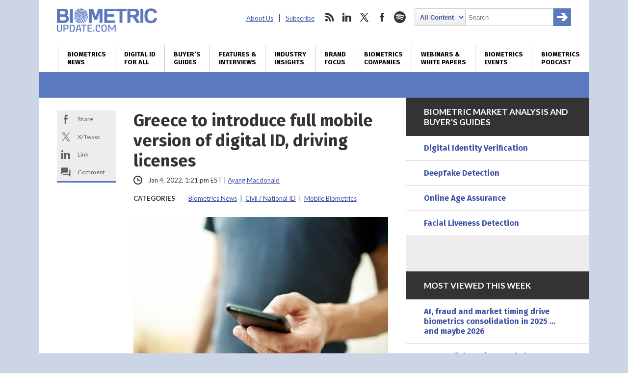

--- FILE ---
content_type: text/html; charset=utf-8
request_url: https://www.google.com/recaptcha/api2/anchor?ar=1&k=6LckmcMpAAAAAMdPMFPi54sy9nyJm0WHTIaER1qz&co=aHR0cHM6Ly93d3cuYmlvbWV0cmljdXBkYXRlLmNvbTo0NDM.&hl=en&v=7gg7H51Q-naNfhmCP3_R47ho&size=invisible&anchor-ms=20000&execute-ms=30000&cb=moosudaba6s0
body_size: 48366
content:
<!DOCTYPE HTML><html dir="ltr" lang="en"><head><meta http-equiv="Content-Type" content="text/html; charset=UTF-8">
<meta http-equiv="X-UA-Compatible" content="IE=edge">
<title>reCAPTCHA</title>
<style type="text/css">
/* cyrillic-ext */
@font-face {
  font-family: 'Roboto';
  font-style: normal;
  font-weight: 400;
  font-stretch: 100%;
  src: url(//fonts.gstatic.com/s/roboto/v48/KFO7CnqEu92Fr1ME7kSn66aGLdTylUAMa3GUBHMdazTgWw.woff2) format('woff2');
  unicode-range: U+0460-052F, U+1C80-1C8A, U+20B4, U+2DE0-2DFF, U+A640-A69F, U+FE2E-FE2F;
}
/* cyrillic */
@font-face {
  font-family: 'Roboto';
  font-style: normal;
  font-weight: 400;
  font-stretch: 100%;
  src: url(//fonts.gstatic.com/s/roboto/v48/KFO7CnqEu92Fr1ME7kSn66aGLdTylUAMa3iUBHMdazTgWw.woff2) format('woff2');
  unicode-range: U+0301, U+0400-045F, U+0490-0491, U+04B0-04B1, U+2116;
}
/* greek-ext */
@font-face {
  font-family: 'Roboto';
  font-style: normal;
  font-weight: 400;
  font-stretch: 100%;
  src: url(//fonts.gstatic.com/s/roboto/v48/KFO7CnqEu92Fr1ME7kSn66aGLdTylUAMa3CUBHMdazTgWw.woff2) format('woff2');
  unicode-range: U+1F00-1FFF;
}
/* greek */
@font-face {
  font-family: 'Roboto';
  font-style: normal;
  font-weight: 400;
  font-stretch: 100%;
  src: url(//fonts.gstatic.com/s/roboto/v48/KFO7CnqEu92Fr1ME7kSn66aGLdTylUAMa3-UBHMdazTgWw.woff2) format('woff2');
  unicode-range: U+0370-0377, U+037A-037F, U+0384-038A, U+038C, U+038E-03A1, U+03A3-03FF;
}
/* math */
@font-face {
  font-family: 'Roboto';
  font-style: normal;
  font-weight: 400;
  font-stretch: 100%;
  src: url(//fonts.gstatic.com/s/roboto/v48/KFO7CnqEu92Fr1ME7kSn66aGLdTylUAMawCUBHMdazTgWw.woff2) format('woff2');
  unicode-range: U+0302-0303, U+0305, U+0307-0308, U+0310, U+0312, U+0315, U+031A, U+0326-0327, U+032C, U+032F-0330, U+0332-0333, U+0338, U+033A, U+0346, U+034D, U+0391-03A1, U+03A3-03A9, U+03B1-03C9, U+03D1, U+03D5-03D6, U+03F0-03F1, U+03F4-03F5, U+2016-2017, U+2034-2038, U+203C, U+2040, U+2043, U+2047, U+2050, U+2057, U+205F, U+2070-2071, U+2074-208E, U+2090-209C, U+20D0-20DC, U+20E1, U+20E5-20EF, U+2100-2112, U+2114-2115, U+2117-2121, U+2123-214F, U+2190, U+2192, U+2194-21AE, U+21B0-21E5, U+21F1-21F2, U+21F4-2211, U+2213-2214, U+2216-22FF, U+2308-230B, U+2310, U+2319, U+231C-2321, U+2336-237A, U+237C, U+2395, U+239B-23B7, U+23D0, U+23DC-23E1, U+2474-2475, U+25AF, U+25B3, U+25B7, U+25BD, U+25C1, U+25CA, U+25CC, U+25FB, U+266D-266F, U+27C0-27FF, U+2900-2AFF, U+2B0E-2B11, U+2B30-2B4C, U+2BFE, U+3030, U+FF5B, U+FF5D, U+1D400-1D7FF, U+1EE00-1EEFF;
}
/* symbols */
@font-face {
  font-family: 'Roboto';
  font-style: normal;
  font-weight: 400;
  font-stretch: 100%;
  src: url(//fonts.gstatic.com/s/roboto/v48/KFO7CnqEu92Fr1ME7kSn66aGLdTylUAMaxKUBHMdazTgWw.woff2) format('woff2');
  unicode-range: U+0001-000C, U+000E-001F, U+007F-009F, U+20DD-20E0, U+20E2-20E4, U+2150-218F, U+2190, U+2192, U+2194-2199, U+21AF, U+21E6-21F0, U+21F3, U+2218-2219, U+2299, U+22C4-22C6, U+2300-243F, U+2440-244A, U+2460-24FF, U+25A0-27BF, U+2800-28FF, U+2921-2922, U+2981, U+29BF, U+29EB, U+2B00-2BFF, U+4DC0-4DFF, U+FFF9-FFFB, U+10140-1018E, U+10190-1019C, U+101A0, U+101D0-101FD, U+102E0-102FB, U+10E60-10E7E, U+1D2C0-1D2D3, U+1D2E0-1D37F, U+1F000-1F0FF, U+1F100-1F1AD, U+1F1E6-1F1FF, U+1F30D-1F30F, U+1F315, U+1F31C, U+1F31E, U+1F320-1F32C, U+1F336, U+1F378, U+1F37D, U+1F382, U+1F393-1F39F, U+1F3A7-1F3A8, U+1F3AC-1F3AF, U+1F3C2, U+1F3C4-1F3C6, U+1F3CA-1F3CE, U+1F3D4-1F3E0, U+1F3ED, U+1F3F1-1F3F3, U+1F3F5-1F3F7, U+1F408, U+1F415, U+1F41F, U+1F426, U+1F43F, U+1F441-1F442, U+1F444, U+1F446-1F449, U+1F44C-1F44E, U+1F453, U+1F46A, U+1F47D, U+1F4A3, U+1F4B0, U+1F4B3, U+1F4B9, U+1F4BB, U+1F4BF, U+1F4C8-1F4CB, U+1F4D6, U+1F4DA, U+1F4DF, U+1F4E3-1F4E6, U+1F4EA-1F4ED, U+1F4F7, U+1F4F9-1F4FB, U+1F4FD-1F4FE, U+1F503, U+1F507-1F50B, U+1F50D, U+1F512-1F513, U+1F53E-1F54A, U+1F54F-1F5FA, U+1F610, U+1F650-1F67F, U+1F687, U+1F68D, U+1F691, U+1F694, U+1F698, U+1F6AD, U+1F6B2, U+1F6B9-1F6BA, U+1F6BC, U+1F6C6-1F6CF, U+1F6D3-1F6D7, U+1F6E0-1F6EA, U+1F6F0-1F6F3, U+1F6F7-1F6FC, U+1F700-1F7FF, U+1F800-1F80B, U+1F810-1F847, U+1F850-1F859, U+1F860-1F887, U+1F890-1F8AD, U+1F8B0-1F8BB, U+1F8C0-1F8C1, U+1F900-1F90B, U+1F93B, U+1F946, U+1F984, U+1F996, U+1F9E9, U+1FA00-1FA6F, U+1FA70-1FA7C, U+1FA80-1FA89, U+1FA8F-1FAC6, U+1FACE-1FADC, U+1FADF-1FAE9, U+1FAF0-1FAF8, U+1FB00-1FBFF;
}
/* vietnamese */
@font-face {
  font-family: 'Roboto';
  font-style: normal;
  font-weight: 400;
  font-stretch: 100%;
  src: url(//fonts.gstatic.com/s/roboto/v48/KFO7CnqEu92Fr1ME7kSn66aGLdTylUAMa3OUBHMdazTgWw.woff2) format('woff2');
  unicode-range: U+0102-0103, U+0110-0111, U+0128-0129, U+0168-0169, U+01A0-01A1, U+01AF-01B0, U+0300-0301, U+0303-0304, U+0308-0309, U+0323, U+0329, U+1EA0-1EF9, U+20AB;
}
/* latin-ext */
@font-face {
  font-family: 'Roboto';
  font-style: normal;
  font-weight: 400;
  font-stretch: 100%;
  src: url(//fonts.gstatic.com/s/roboto/v48/KFO7CnqEu92Fr1ME7kSn66aGLdTylUAMa3KUBHMdazTgWw.woff2) format('woff2');
  unicode-range: U+0100-02BA, U+02BD-02C5, U+02C7-02CC, U+02CE-02D7, U+02DD-02FF, U+0304, U+0308, U+0329, U+1D00-1DBF, U+1E00-1E9F, U+1EF2-1EFF, U+2020, U+20A0-20AB, U+20AD-20C0, U+2113, U+2C60-2C7F, U+A720-A7FF;
}
/* latin */
@font-face {
  font-family: 'Roboto';
  font-style: normal;
  font-weight: 400;
  font-stretch: 100%;
  src: url(//fonts.gstatic.com/s/roboto/v48/KFO7CnqEu92Fr1ME7kSn66aGLdTylUAMa3yUBHMdazQ.woff2) format('woff2');
  unicode-range: U+0000-00FF, U+0131, U+0152-0153, U+02BB-02BC, U+02C6, U+02DA, U+02DC, U+0304, U+0308, U+0329, U+2000-206F, U+20AC, U+2122, U+2191, U+2193, U+2212, U+2215, U+FEFF, U+FFFD;
}
/* cyrillic-ext */
@font-face {
  font-family: 'Roboto';
  font-style: normal;
  font-weight: 500;
  font-stretch: 100%;
  src: url(//fonts.gstatic.com/s/roboto/v48/KFO7CnqEu92Fr1ME7kSn66aGLdTylUAMa3GUBHMdazTgWw.woff2) format('woff2');
  unicode-range: U+0460-052F, U+1C80-1C8A, U+20B4, U+2DE0-2DFF, U+A640-A69F, U+FE2E-FE2F;
}
/* cyrillic */
@font-face {
  font-family: 'Roboto';
  font-style: normal;
  font-weight: 500;
  font-stretch: 100%;
  src: url(//fonts.gstatic.com/s/roboto/v48/KFO7CnqEu92Fr1ME7kSn66aGLdTylUAMa3iUBHMdazTgWw.woff2) format('woff2');
  unicode-range: U+0301, U+0400-045F, U+0490-0491, U+04B0-04B1, U+2116;
}
/* greek-ext */
@font-face {
  font-family: 'Roboto';
  font-style: normal;
  font-weight: 500;
  font-stretch: 100%;
  src: url(//fonts.gstatic.com/s/roboto/v48/KFO7CnqEu92Fr1ME7kSn66aGLdTylUAMa3CUBHMdazTgWw.woff2) format('woff2');
  unicode-range: U+1F00-1FFF;
}
/* greek */
@font-face {
  font-family: 'Roboto';
  font-style: normal;
  font-weight: 500;
  font-stretch: 100%;
  src: url(//fonts.gstatic.com/s/roboto/v48/KFO7CnqEu92Fr1ME7kSn66aGLdTylUAMa3-UBHMdazTgWw.woff2) format('woff2');
  unicode-range: U+0370-0377, U+037A-037F, U+0384-038A, U+038C, U+038E-03A1, U+03A3-03FF;
}
/* math */
@font-face {
  font-family: 'Roboto';
  font-style: normal;
  font-weight: 500;
  font-stretch: 100%;
  src: url(//fonts.gstatic.com/s/roboto/v48/KFO7CnqEu92Fr1ME7kSn66aGLdTylUAMawCUBHMdazTgWw.woff2) format('woff2');
  unicode-range: U+0302-0303, U+0305, U+0307-0308, U+0310, U+0312, U+0315, U+031A, U+0326-0327, U+032C, U+032F-0330, U+0332-0333, U+0338, U+033A, U+0346, U+034D, U+0391-03A1, U+03A3-03A9, U+03B1-03C9, U+03D1, U+03D5-03D6, U+03F0-03F1, U+03F4-03F5, U+2016-2017, U+2034-2038, U+203C, U+2040, U+2043, U+2047, U+2050, U+2057, U+205F, U+2070-2071, U+2074-208E, U+2090-209C, U+20D0-20DC, U+20E1, U+20E5-20EF, U+2100-2112, U+2114-2115, U+2117-2121, U+2123-214F, U+2190, U+2192, U+2194-21AE, U+21B0-21E5, U+21F1-21F2, U+21F4-2211, U+2213-2214, U+2216-22FF, U+2308-230B, U+2310, U+2319, U+231C-2321, U+2336-237A, U+237C, U+2395, U+239B-23B7, U+23D0, U+23DC-23E1, U+2474-2475, U+25AF, U+25B3, U+25B7, U+25BD, U+25C1, U+25CA, U+25CC, U+25FB, U+266D-266F, U+27C0-27FF, U+2900-2AFF, U+2B0E-2B11, U+2B30-2B4C, U+2BFE, U+3030, U+FF5B, U+FF5D, U+1D400-1D7FF, U+1EE00-1EEFF;
}
/* symbols */
@font-face {
  font-family: 'Roboto';
  font-style: normal;
  font-weight: 500;
  font-stretch: 100%;
  src: url(//fonts.gstatic.com/s/roboto/v48/KFO7CnqEu92Fr1ME7kSn66aGLdTylUAMaxKUBHMdazTgWw.woff2) format('woff2');
  unicode-range: U+0001-000C, U+000E-001F, U+007F-009F, U+20DD-20E0, U+20E2-20E4, U+2150-218F, U+2190, U+2192, U+2194-2199, U+21AF, U+21E6-21F0, U+21F3, U+2218-2219, U+2299, U+22C4-22C6, U+2300-243F, U+2440-244A, U+2460-24FF, U+25A0-27BF, U+2800-28FF, U+2921-2922, U+2981, U+29BF, U+29EB, U+2B00-2BFF, U+4DC0-4DFF, U+FFF9-FFFB, U+10140-1018E, U+10190-1019C, U+101A0, U+101D0-101FD, U+102E0-102FB, U+10E60-10E7E, U+1D2C0-1D2D3, U+1D2E0-1D37F, U+1F000-1F0FF, U+1F100-1F1AD, U+1F1E6-1F1FF, U+1F30D-1F30F, U+1F315, U+1F31C, U+1F31E, U+1F320-1F32C, U+1F336, U+1F378, U+1F37D, U+1F382, U+1F393-1F39F, U+1F3A7-1F3A8, U+1F3AC-1F3AF, U+1F3C2, U+1F3C4-1F3C6, U+1F3CA-1F3CE, U+1F3D4-1F3E0, U+1F3ED, U+1F3F1-1F3F3, U+1F3F5-1F3F7, U+1F408, U+1F415, U+1F41F, U+1F426, U+1F43F, U+1F441-1F442, U+1F444, U+1F446-1F449, U+1F44C-1F44E, U+1F453, U+1F46A, U+1F47D, U+1F4A3, U+1F4B0, U+1F4B3, U+1F4B9, U+1F4BB, U+1F4BF, U+1F4C8-1F4CB, U+1F4D6, U+1F4DA, U+1F4DF, U+1F4E3-1F4E6, U+1F4EA-1F4ED, U+1F4F7, U+1F4F9-1F4FB, U+1F4FD-1F4FE, U+1F503, U+1F507-1F50B, U+1F50D, U+1F512-1F513, U+1F53E-1F54A, U+1F54F-1F5FA, U+1F610, U+1F650-1F67F, U+1F687, U+1F68D, U+1F691, U+1F694, U+1F698, U+1F6AD, U+1F6B2, U+1F6B9-1F6BA, U+1F6BC, U+1F6C6-1F6CF, U+1F6D3-1F6D7, U+1F6E0-1F6EA, U+1F6F0-1F6F3, U+1F6F7-1F6FC, U+1F700-1F7FF, U+1F800-1F80B, U+1F810-1F847, U+1F850-1F859, U+1F860-1F887, U+1F890-1F8AD, U+1F8B0-1F8BB, U+1F8C0-1F8C1, U+1F900-1F90B, U+1F93B, U+1F946, U+1F984, U+1F996, U+1F9E9, U+1FA00-1FA6F, U+1FA70-1FA7C, U+1FA80-1FA89, U+1FA8F-1FAC6, U+1FACE-1FADC, U+1FADF-1FAE9, U+1FAF0-1FAF8, U+1FB00-1FBFF;
}
/* vietnamese */
@font-face {
  font-family: 'Roboto';
  font-style: normal;
  font-weight: 500;
  font-stretch: 100%;
  src: url(//fonts.gstatic.com/s/roboto/v48/KFO7CnqEu92Fr1ME7kSn66aGLdTylUAMa3OUBHMdazTgWw.woff2) format('woff2');
  unicode-range: U+0102-0103, U+0110-0111, U+0128-0129, U+0168-0169, U+01A0-01A1, U+01AF-01B0, U+0300-0301, U+0303-0304, U+0308-0309, U+0323, U+0329, U+1EA0-1EF9, U+20AB;
}
/* latin-ext */
@font-face {
  font-family: 'Roboto';
  font-style: normal;
  font-weight: 500;
  font-stretch: 100%;
  src: url(//fonts.gstatic.com/s/roboto/v48/KFO7CnqEu92Fr1ME7kSn66aGLdTylUAMa3KUBHMdazTgWw.woff2) format('woff2');
  unicode-range: U+0100-02BA, U+02BD-02C5, U+02C7-02CC, U+02CE-02D7, U+02DD-02FF, U+0304, U+0308, U+0329, U+1D00-1DBF, U+1E00-1E9F, U+1EF2-1EFF, U+2020, U+20A0-20AB, U+20AD-20C0, U+2113, U+2C60-2C7F, U+A720-A7FF;
}
/* latin */
@font-face {
  font-family: 'Roboto';
  font-style: normal;
  font-weight: 500;
  font-stretch: 100%;
  src: url(//fonts.gstatic.com/s/roboto/v48/KFO7CnqEu92Fr1ME7kSn66aGLdTylUAMa3yUBHMdazQ.woff2) format('woff2');
  unicode-range: U+0000-00FF, U+0131, U+0152-0153, U+02BB-02BC, U+02C6, U+02DA, U+02DC, U+0304, U+0308, U+0329, U+2000-206F, U+20AC, U+2122, U+2191, U+2193, U+2212, U+2215, U+FEFF, U+FFFD;
}
/* cyrillic-ext */
@font-face {
  font-family: 'Roboto';
  font-style: normal;
  font-weight: 900;
  font-stretch: 100%;
  src: url(//fonts.gstatic.com/s/roboto/v48/KFO7CnqEu92Fr1ME7kSn66aGLdTylUAMa3GUBHMdazTgWw.woff2) format('woff2');
  unicode-range: U+0460-052F, U+1C80-1C8A, U+20B4, U+2DE0-2DFF, U+A640-A69F, U+FE2E-FE2F;
}
/* cyrillic */
@font-face {
  font-family: 'Roboto';
  font-style: normal;
  font-weight: 900;
  font-stretch: 100%;
  src: url(//fonts.gstatic.com/s/roboto/v48/KFO7CnqEu92Fr1ME7kSn66aGLdTylUAMa3iUBHMdazTgWw.woff2) format('woff2');
  unicode-range: U+0301, U+0400-045F, U+0490-0491, U+04B0-04B1, U+2116;
}
/* greek-ext */
@font-face {
  font-family: 'Roboto';
  font-style: normal;
  font-weight: 900;
  font-stretch: 100%;
  src: url(//fonts.gstatic.com/s/roboto/v48/KFO7CnqEu92Fr1ME7kSn66aGLdTylUAMa3CUBHMdazTgWw.woff2) format('woff2');
  unicode-range: U+1F00-1FFF;
}
/* greek */
@font-face {
  font-family: 'Roboto';
  font-style: normal;
  font-weight: 900;
  font-stretch: 100%;
  src: url(//fonts.gstatic.com/s/roboto/v48/KFO7CnqEu92Fr1ME7kSn66aGLdTylUAMa3-UBHMdazTgWw.woff2) format('woff2');
  unicode-range: U+0370-0377, U+037A-037F, U+0384-038A, U+038C, U+038E-03A1, U+03A3-03FF;
}
/* math */
@font-face {
  font-family: 'Roboto';
  font-style: normal;
  font-weight: 900;
  font-stretch: 100%;
  src: url(//fonts.gstatic.com/s/roboto/v48/KFO7CnqEu92Fr1ME7kSn66aGLdTylUAMawCUBHMdazTgWw.woff2) format('woff2');
  unicode-range: U+0302-0303, U+0305, U+0307-0308, U+0310, U+0312, U+0315, U+031A, U+0326-0327, U+032C, U+032F-0330, U+0332-0333, U+0338, U+033A, U+0346, U+034D, U+0391-03A1, U+03A3-03A9, U+03B1-03C9, U+03D1, U+03D5-03D6, U+03F0-03F1, U+03F4-03F5, U+2016-2017, U+2034-2038, U+203C, U+2040, U+2043, U+2047, U+2050, U+2057, U+205F, U+2070-2071, U+2074-208E, U+2090-209C, U+20D0-20DC, U+20E1, U+20E5-20EF, U+2100-2112, U+2114-2115, U+2117-2121, U+2123-214F, U+2190, U+2192, U+2194-21AE, U+21B0-21E5, U+21F1-21F2, U+21F4-2211, U+2213-2214, U+2216-22FF, U+2308-230B, U+2310, U+2319, U+231C-2321, U+2336-237A, U+237C, U+2395, U+239B-23B7, U+23D0, U+23DC-23E1, U+2474-2475, U+25AF, U+25B3, U+25B7, U+25BD, U+25C1, U+25CA, U+25CC, U+25FB, U+266D-266F, U+27C0-27FF, U+2900-2AFF, U+2B0E-2B11, U+2B30-2B4C, U+2BFE, U+3030, U+FF5B, U+FF5D, U+1D400-1D7FF, U+1EE00-1EEFF;
}
/* symbols */
@font-face {
  font-family: 'Roboto';
  font-style: normal;
  font-weight: 900;
  font-stretch: 100%;
  src: url(//fonts.gstatic.com/s/roboto/v48/KFO7CnqEu92Fr1ME7kSn66aGLdTylUAMaxKUBHMdazTgWw.woff2) format('woff2');
  unicode-range: U+0001-000C, U+000E-001F, U+007F-009F, U+20DD-20E0, U+20E2-20E4, U+2150-218F, U+2190, U+2192, U+2194-2199, U+21AF, U+21E6-21F0, U+21F3, U+2218-2219, U+2299, U+22C4-22C6, U+2300-243F, U+2440-244A, U+2460-24FF, U+25A0-27BF, U+2800-28FF, U+2921-2922, U+2981, U+29BF, U+29EB, U+2B00-2BFF, U+4DC0-4DFF, U+FFF9-FFFB, U+10140-1018E, U+10190-1019C, U+101A0, U+101D0-101FD, U+102E0-102FB, U+10E60-10E7E, U+1D2C0-1D2D3, U+1D2E0-1D37F, U+1F000-1F0FF, U+1F100-1F1AD, U+1F1E6-1F1FF, U+1F30D-1F30F, U+1F315, U+1F31C, U+1F31E, U+1F320-1F32C, U+1F336, U+1F378, U+1F37D, U+1F382, U+1F393-1F39F, U+1F3A7-1F3A8, U+1F3AC-1F3AF, U+1F3C2, U+1F3C4-1F3C6, U+1F3CA-1F3CE, U+1F3D4-1F3E0, U+1F3ED, U+1F3F1-1F3F3, U+1F3F5-1F3F7, U+1F408, U+1F415, U+1F41F, U+1F426, U+1F43F, U+1F441-1F442, U+1F444, U+1F446-1F449, U+1F44C-1F44E, U+1F453, U+1F46A, U+1F47D, U+1F4A3, U+1F4B0, U+1F4B3, U+1F4B9, U+1F4BB, U+1F4BF, U+1F4C8-1F4CB, U+1F4D6, U+1F4DA, U+1F4DF, U+1F4E3-1F4E6, U+1F4EA-1F4ED, U+1F4F7, U+1F4F9-1F4FB, U+1F4FD-1F4FE, U+1F503, U+1F507-1F50B, U+1F50D, U+1F512-1F513, U+1F53E-1F54A, U+1F54F-1F5FA, U+1F610, U+1F650-1F67F, U+1F687, U+1F68D, U+1F691, U+1F694, U+1F698, U+1F6AD, U+1F6B2, U+1F6B9-1F6BA, U+1F6BC, U+1F6C6-1F6CF, U+1F6D3-1F6D7, U+1F6E0-1F6EA, U+1F6F0-1F6F3, U+1F6F7-1F6FC, U+1F700-1F7FF, U+1F800-1F80B, U+1F810-1F847, U+1F850-1F859, U+1F860-1F887, U+1F890-1F8AD, U+1F8B0-1F8BB, U+1F8C0-1F8C1, U+1F900-1F90B, U+1F93B, U+1F946, U+1F984, U+1F996, U+1F9E9, U+1FA00-1FA6F, U+1FA70-1FA7C, U+1FA80-1FA89, U+1FA8F-1FAC6, U+1FACE-1FADC, U+1FADF-1FAE9, U+1FAF0-1FAF8, U+1FB00-1FBFF;
}
/* vietnamese */
@font-face {
  font-family: 'Roboto';
  font-style: normal;
  font-weight: 900;
  font-stretch: 100%;
  src: url(//fonts.gstatic.com/s/roboto/v48/KFO7CnqEu92Fr1ME7kSn66aGLdTylUAMa3OUBHMdazTgWw.woff2) format('woff2');
  unicode-range: U+0102-0103, U+0110-0111, U+0128-0129, U+0168-0169, U+01A0-01A1, U+01AF-01B0, U+0300-0301, U+0303-0304, U+0308-0309, U+0323, U+0329, U+1EA0-1EF9, U+20AB;
}
/* latin-ext */
@font-face {
  font-family: 'Roboto';
  font-style: normal;
  font-weight: 900;
  font-stretch: 100%;
  src: url(//fonts.gstatic.com/s/roboto/v48/KFO7CnqEu92Fr1ME7kSn66aGLdTylUAMa3KUBHMdazTgWw.woff2) format('woff2');
  unicode-range: U+0100-02BA, U+02BD-02C5, U+02C7-02CC, U+02CE-02D7, U+02DD-02FF, U+0304, U+0308, U+0329, U+1D00-1DBF, U+1E00-1E9F, U+1EF2-1EFF, U+2020, U+20A0-20AB, U+20AD-20C0, U+2113, U+2C60-2C7F, U+A720-A7FF;
}
/* latin */
@font-face {
  font-family: 'Roboto';
  font-style: normal;
  font-weight: 900;
  font-stretch: 100%;
  src: url(//fonts.gstatic.com/s/roboto/v48/KFO7CnqEu92Fr1ME7kSn66aGLdTylUAMa3yUBHMdazQ.woff2) format('woff2');
  unicode-range: U+0000-00FF, U+0131, U+0152-0153, U+02BB-02BC, U+02C6, U+02DA, U+02DC, U+0304, U+0308, U+0329, U+2000-206F, U+20AC, U+2122, U+2191, U+2193, U+2212, U+2215, U+FEFF, U+FFFD;
}

</style>
<link rel="stylesheet" type="text/css" href="https://www.gstatic.com/recaptcha/releases/7gg7H51Q-naNfhmCP3_R47ho/styles__ltr.css">
<script nonce="GDdW1br7v5QwQYK_svDKlQ" type="text/javascript">window['__recaptcha_api'] = 'https://www.google.com/recaptcha/api2/';</script>
<script type="text/javascript" src="https://www.gstatic.com/recaptcha/releases/7gg7H51Q-naNfhmCP3_R47ho/recaptcha__en.js" nonce="GDdW1br7v5QwQYK_svDKlQ">
      
    </script></head>
<body><div id="rc-anchor-alert" class="rc-anchor-alert"></div>
<input type="hidden" id="recaptcha-token" value="[base64]">
<script type="text/javascript" nonce="GDdW1br7v5QwQYK_svDKlQ">
      recaptcha.anchor.Main.init("[\x22ainput\x22,[\x22bgdata\x22,\x22\x22,\[base64]/[base64]/[base64]/[base64]/cjw8ejpyPj4+eil9Y2F0Y2gobCl7dGhyb3cgbDt9fSxIPWZ1bmN0aW9uKHcsdCx6KXtpZih3PT0xOTR8fHc9PTIwOCl0LnZbd10/dC52W3ddLmNvbmNhdCh6KTp0LnZbd109b2Yoeix0KTtlbHNle2lmKHQuYkImJnchPTMxNylyZXR1cm47dz09NjZ8fHc9PTEyMnx8dz09NDcwfHx3PT00NHx8dz09NDE2fHx3PT0zOTd8fHc9PTQyMXx8dz09Njh8fHc9PTcwfHx3PT0xODQ/[base64]/[base64]/[base64]/bmV3IGRbVl0oSlswXSk6cD09Mj9uZXcgZFtWXShKWzBdLEpbMV0pOnA9PTM/bmV3IGRbVl0oSlswXSxKWzFdLEpbMl0pOnA9PTQ/[base64]/[base64]/[base64]/[base64]\x22,\[base64]\\u003d\x22,\[base64]/DqlFqFlJPw4NOLh0MwrJgTyDDsMKdHQ8QCUIDw4bChRJtRsK+w6Uww4rCqMO8GDJ3w4HDrhNtw7UdMkrClHFWKsOPw6d5w7rCvMO0bsO+HS7DnW1wwr/CiMKbY1Nnw53Chk8Jw5TCnFXDg8KOwo4qDcKRwq54a8OyIifDvS1Awrtkw6UbwpHCtirDnMKTNkvDizvDvR7DlhbCkl5Uwo87QVjCnkjCuFooEsKSw6fDiMK7Ew3Dr2Bgw7TDp8OdwrNSF0jDqMKkScKePMOiwqZ1AB7CkcKXcBDDmcKRG1tjZsOtw5XCvz/Ci8KDw67CmjnCgCsAw4nDlsKcdsKEw7LCncKKw6nCtWDDnRILDsO2CWnCqXDDiWMlFsKHIBMDw6tEKDVLK8O8wrHCpcK0RMKOw4vDs2sawrQswqrCognDvcOjwpRywofDryjDkxbDtldsdMOqIVrCnjPDgS/Cv8OOw7Yxw6zCu8OiKi3DjgFcw7Jkb8KFHW7DtS0oYXrDi8KkV0JAwqlbw4Vjwqcowpt0TsKQMMOcw44kwqA6BcKeYsOFwrklw6/Dp1pkwqhNwp3DucKqw6DCnjJ1w5DCqcOBCcKCw6vCrMOXw7Y0czctDMOmZsO/JjwNwpQWAsOQwrHDvzIeGQ3Cu8KMwrB1OMKQYlPDlcKUDEh5wphrw4jDs2DClllwCArCh8KDEcKawpU9ehRwKxA+b8KKw51LNsOrCcKZSwV+w67Dm8K+wrgYFEbCig/Cr8KTJiFxc8KKCRXCokHCrWlPXyE5w43CucK5wpnCp0fDpMOlwrMoPcKxw5jCrljClMKZf8KZw488GMKDwr/DmWrDphLCq8KIwq7CjybDrMKuTcOZw7nCl2EHMsKqwpVFfMOcUBRQXcK4w447wqJKw6jDlWUKwqDDtmhLT2k7IsKLKjYQG1rDo1JeQQ9cBBMOajTDmyzDvy/[base64]/DgcOWdg/CmXvDv8O5w67CpHjCscK0wrxLwrVRwpAFwptAUMOlQ3fCs8OcPGR/EcKWw5dwYFsUw68FwoDDhEd4X8KIwoQ0w59fGcOqY8KlwrvDpsK0Xm/[base64]/DsQ7DhVsJwpXDhQHCocOUOwARZCPDlmXCiEoQCSpLw6jCicKOw7jDssKbF8OqNAMcw65Pw6ofw5/[base64]/[base64]/[base64]/Dr8KNS0PCqkQlHcOaYsOqwqLCiw80RsKAJcO/[base64]/w4nClzgRYsKPfcKdw513ecKcwoDDl8KJGsKxU8KBwobCmmEBw59Bw6XDv8KnBcO1UknCucOVwrdhw7nDlMOaw5/DtSUSw6PDq8Kjw6klwpLDhVZmwqQtXcO3w6DDpcKjFSTDuMOWwrVubsObW8OXw4PCmkrDrw4LwqXDtlVRw7V4NcKHwpcUCMKpd8OoBlVIw75zb8Ora8K2ccKlcMKEXsKrSRBrwqNJwp/[base64]/DkUrCkzXDhEdCwpPCtWXDkQnChUY3w4gVPm9nwq7Dhj3ChsOQw4XCpgLDo8OmJcOcFMKbw7cidHBfw5ZuwqgZdhPDuyjCu1LDkxHDri/CrsKXD8Okw5c0wrLCiF/DrcKewoJpwqnDgsOICGFuE8OvCcKswqEiwoUXw6EYORHDjR3DncOhUBvCuMOlaVZUw5lldcKtw6onw7hdVnIRw77DoRjDmRfDncKAQcO6KWzCh2pEA8Odw4DDqMOcw7bCjRBJJgzDhX/ClcOAw7PClyDCsRPCsMKDShbDkW3DtXTDhybDgmLDrMKdwrw+V8KmY1nDrXB7IDXChMKlw6k1w6sPWcO8w5JIwoDCrsKHw6kRwrTCl8Knw6rCjk7DpTkUwoHDsyvCvyEdVWIwQHQow44/[base64]/CkMKbw57DvAFXdmgHCQ/CjGvDiMKFw4hmwqlCC8OIw5TCscOmw6kaw7xBw7gSwpV6woI3VsObAsKCUMOLfcKGw4kzK8OGVsOTwp7DjjPClMKJDXPDs8Opw5hiwqVvYU9efSfDhkNjwp3CusOAUVo2woXCvALDqz4xVMKXDX9KPwseP8O3YBZVY8KGIsOxBx7DjcO7NE/DmsKVw4ljXWjDoMKSwpzDpGfDkU/DgnBew4HCqsKELMOkacO/T2HDoMKMe8OVwr3DgSfCgRUZwqXCmsKsw4nDn0vDqh3CnMO8JMKGPW58NcOAw4/DucK2wqMbw77DuMOUQMOPw5BEwqIULDjDh8Kawos5FTUwwppyPEXCswrCrFrCkQd4wqc2WMKFw77DpRRQw7xaM1zDvhfCm8K7QBIiw7wlcsKDwrsXYcKZw58yGWXCv1fDgC99wq/DlsKlw6ojwoROBwvDrsO/w7fDs0kcwrzClGXDvcO1PV9+w6V2IMOsw4hoLMOuOcK2fsKDwpPCvMKBwpUtMMKCw5MbB1/Cv3gIflvDvwAPT8KcGMOEFAQZw7Rfwq/DgMORFMO3w7/Dn8OoZcOuIcOUdMOmwq/DvGnDsisuRx9+wo/CosKZEMKLw4nCrsKCIVY/[base64]/DmiPCij07csO4Q8OLw40Hezc9GsKxwpvCuTBqW8KYw41RKcKqHMOwwpYKwp0twrUHw57DsHvCpsO+bsKpK8OqFAvDusKowpJ/KUDDuFxAw6NEwpHDvFw5w4oDXg9uXFzDjQQXAcOJAMK6w7VqYcOOw5PCs8OiwowKPSjCpMOPw4/[base64]/[base64]/[base64]/fsKDWsKVw77DlnjDmwdzUCnDrRbDrsOlXsKJP0FAwpEeIjnCh287wqQvw6fDp8OqNkLCrm/[base64]/DuXthfcKCFXjDmX3Cu3PDngtVPMOcKMKsw5bDicK7w4bDq8KDRsKDw6fCiUDDkGzClyp/wo9ew45/w4ksI8KIwpPDg8OBB8Kwwr7ChSzCksKVTcOawrfCgMO5woPDmMKew6QJwogAw7gkXzrCslTChUkFScKAc8K7ZcOlw4XChxgmw5JxejLCoT8Fwo08Lx7CgsKtw5HDvsK6wqzDjFBzw7vCtMKSI8Oew58Dw6wfaMOgwop1AcKBwrrDi2LDi8Kaw5/ClCUkHsKyw5tVHQfCg8KVSErCmcObPFNZSQjDswvCrERiw5U/V8K6DMOkw73Ct8K/CkDDucOGwpTDq8K9w50swqFmYsORwrbCtcKEwoLDvkLCpMKdCSlZYHXDlMKywoQOB2QYwobDtFxuesKgw7dOfcKrWUHCvBfCkEDDvkEVWQrCpcKzwptLPMO6GjPCocKkT15Twp7DncK7wq/Dh0TDjnVIw7E3dsKzH8OxQyYLwoLCrgbDpcOAKHnCtn5Mwq3CocKBwo8GFMOPT1nCscKaQXTCrE9CRsKkBMK3wpTDv8K7WMKAPMOpPWJowprCs8KJwofDq8KYfD3DvMO1wo9BeMKZwqXCtcKkw6ILDwPClcOJLhYxCi7DusKewo3CkMK6bRU0KcORRsO7woE5w54HVH/CsMO0woFZw43CsEXDiHLDqMKITcKxUg4+AcOuwqV7wrLCgT/DlcOyZ8OeYwvDgMKMIMKnw7IIZj5cJlVtAsOvT3jCvMOnYMOqw6zDlsKuDcO8w5ZDwpDCjMKlw480woYvDcKoIixrw74cXcOqw6Zowr8QwrTDocKzwpnCiwXCq8KhScKBA3ljbV1wRMO/[base64]/DtkjCmQF5wqkGVcKSZMOSwpM5SmI5EcOVwrkuCsKIWSXDsSbDokEGDAAwe8KawqR9e8KrwqhIwq02w6TCpk4owqVzQwHDocOja8OcIA3Dvx1tDU3DqUfCm8OjFcO1CCNOZXrDocOpwq/DsCPChR4JwqTCsQvClcKTw47Dk8OgCcO6w6jDu8KjUCIUI8Kvw77DgEJKw5nDiW/Di8KHCnDDq3tNdn0Uw4PCqhHCoMKWwobCkE50wooBw7t9wrUaWAXDki/Dq8KSw4HDqcKNU8KgXkR1YSrDqsK8B1PDg08Vwq3Cgltgw7APPXRnRCt8wrLChsKCIk8MwonCi1obwolZwrvDkMOTZnPCi8KxwpnCrmHDkxl4w4LCk8KfDMKEwpTCl8Oxw7R3wrRrBMOCIMKrO8OywqXCkcO3w77DhRXCtj7DqcKpVcKBw6nCjMK7bcK/[base64]/[base64]/DoSbCvCklw6HDizltZDxfZsKgVxYxdSfCnMKqantMbsOjE8OCw7oYwrVUVsKYOVMawo/DrsK3LSbCqMK2DcKawrF2wp8WIyhRwo/DrUnDnRpvw4Zbw4MVE8Ocw4VhQy/DhcK5YW8Mw5/DjMKWw5PDjcKzwpvDtEjDvkjCv1HDrFvDjMKsf3XCp24WPMKBwoNHw5TCtRjDnsOmZiXCp3vDg8KvUsONBsOYwpjCu2x9w4B8wopDEcKMwocIwpLCu1bCm8KuM13Dqw9sacKNC1TDnCIGNHtLRMK1wrvCgMOmw4Z/NEHDgsKpVzd8w4MCH3zDqnHCrcKzSMK7TsOBWMKjwrPCuxXDsHfCkcKmw6Nbw7hnIsKVworCgy3DuxnDlXvDoFHDihTCgmLDsSBrfgDDoAArexZ7G8KvYinDtcO/wrvDrsK2wp5Iw4ciw67Ct3/CjWJuNsKaOBsqKgHCjMKiMhPDv8KIw63Doi0FEFjCkcOqwoBNasKNwp0GwqQnP8OsbTN7MMONw601QntSw60PbMOLwoFwwop3K8OZZlDDtcKdw7wDw6vCqMOWTMKcwoVQDcKodV/CvVTDlUbCo3pJw5YJei5WJDHDsAYOHsO7wphfw7bCkMOwwpXCtX01I8KIRsOMf1IiDMKpw6ptwrHCjxAKwqw/wqNzwoDCtTF8CzVWNsKjwp/DvzTCmMKTwrrCkjbCjV/Dolo6wp/DtiQfwpPDsCIhScONBFIAKcKvH8KgDizDl8KxMcOKwpjDusK+Og1Nw7YLaw96wqUHw6TCmsOdw63DkgXDiMKPw4F4ZcOnS0nCosOIY3hiw6TCoFnCosK/IsKpW1dcYTjCvMOpwpDDg3TCmyrDlMKGwpg7K8OLw6fCqmbClRM2woJ0EMKew5HCgcKGw63Co8OZTgTDmMOSOzvDo0p4F8O8w590GFN7Izkhwphnw7wQcyQ4wq/DscKjaGvCvng7VsOTQEzDpcKJXsO2wplpNkPDucK/V2HCusK4L1R5UcOqP8KuOcKOw7rCiMOOw61xUsOWI8OLw51HH07DlsKkX2/[base64]/Ct1fCpSEUwrZTRB3Cm8KLwpvDrCoWWwFpwo5WwoJrwod5ZDLDvV7DnlZowrBaw7kKw6VEw7zDmV3Dp8Kqwp3DncKlfT4ywo/Dnw3Du8KUwp3CmhDCmmEgfF1Iw6zDkxHDrgRYKsO1fcOww60/NcOLwpTCncKyJsO3PVR+aRMMU8K0dMKXwqlwEEPCtcOWwoYsDwBew6orFSzCkXTCk1tgw4rCicK8DXbCuywwAMO2G8Opw7XDrCcBw4VHw6/ChTZmLsOaw5LCo8Ovwq/[base64]/CgcOmw4dUwpnCtl0GXUjCqWHDrMKLw5PCmMKkMMKSw5luPMOgw6LCjMK2bgnDj0/CkXZMwrPDt1DCuMOlKhpBK2PCt8OHYMKSRAjCugjCisOuwrshwqvCq0nDnlJ0w4nDhkvCpSzDvsOjDcKiw5XDsgQQPmXCmW8XPsKQecKVaAQbDz7CoVY7ZgXCr2YYwqd2wrPCkMKpNMOdwrPClsOtwqnCvXovEMKpRG/CrgA5w7rCnsK4ck4GZcKGw6Qcw60mAjDDgMKsWsKeSVzCuG/[base64]/DpMKmw6c4YMOcwplKBsOqw5J+G8Kmw590WMKeeD8xwrNcw6DChMKCwpnCusKZV8Oawp/CjGlaw53Cp0fCvMKyWcKqMsOnwplLVcKcIsKSwq42dsOLwqbCq8KZRkETw6VwEMORwrpHw4skwo/DkAbChGPCpsKOw6DCh8KJwpfCnzHClcKRw7HCrsOoasOJeGgAF09oK17DhVQ7wrvDu3/CpMOPWwEWRcKleyLDgDPCi0zDkcOdNMKncT3DrMK2VTvCjsOFFMO8RETCj37DgAXDiD1ObsO9wokjw6bCvMOowp/Dn3fDsFc1GQIKa3ZKV8OwFB4mwpLDr8KRFwkjKMOONhhqwqPDg8OCwptXwpfDqELDkn/CgMOSGD7Cllh6T0oXL0Y3w6kJw5PCjFnCpsOwwpLCvHonwpvCilAiw4vClCUBIVzCtnvCocK8w7cxw6bClsOIw7jDrMK7w5J8BQgdIsKpGUwqw5/CvsOtMsOFAsO5FMOxw4PCny07M8OLKMKqwptNw6zDphrDuSfDgcKmw77CpGNoO8KWTmF+OhvCksObwr0qw4zCmsK2fEzCqAgEEcO9w5Blw45pwoBfwovDmcK4YUbDpcK+wpTCo03Ck8KEXMOowrZ2wqLDpm3CvcKPAcKzf38dPcKnwo/Dp25PeMKffsOHwoFWRcOoDhE5FsOSf8OawovDsjJAKWcRwqrDtMK1P3TClMKmw4XDqDLCgXLDrArClj5pwp/[base64]/[base64]/ClCgaZ38POl8yw74mCMO1wrxANS/CrTvDrsOFwrVzwrJ/O8KKBm7DrQ83TcKwYxt1w5fCrcOIVcK/[base64]/CsMO7VwQlw5hGTBYyw7A6NsKNw5hWwr5gwr4PZMKdDMKEwrBid2EQV3/CoCEzCHHCqMODBcKlGsOhMcKwPTUaw64VWx/DolfCnsOQwonDiMOCwrl/PVXDkMOxKFPDiSBtE2N7NcKsJcKSZMKRw5TCtDvDncKEw7DDv04FKiROw7/DvsKSLMOVfcK9w5sywpnCjMKIWsK4wr8/wqvDkRoHFxJ8w4TDo00qCcOXw5MCwoTCnMODaypHFsKtOwvCpUTDssO2LMKsEiLCisOdwpbDsx/CrMKfaAoqw61zYj3ClXU9w6hjAsKOw5M/D8OZW2LDi1oZw70Uw6HDhX5Twq1ePcOBU1TCuyvCrH5MLnpSwr1pwqPClkhxwrlDw6NtVCHCrMOeOsOswonCuGIHSSY9OjfDocO8w7bDpMOew4hVfcOzTWFywrLDrlV4w6HDgcO/EyLDmMKlwpQADHbChz51w5kGwprCklQfQMOZY0BNw5IzFsKjwok3wp9mdcO9bMOqw4B7DwXDjl3CucOPA8KbF8KTHsKww7nCqMKQwrUQw57Di0Atw6/DojnCsCxrw5cOCcKzLCbCjMOKw4TDtsO9S8KgS8KMNWMxw45IwroMScOtw7XDgUzCph8COMOOIMKiwovCrcKvwpnCvcOzwprDrcKZbMOvYRsFH8OjJ0vDscKVw78eY20KHEzDrMKOw6vDpW1dw5pLw4QmQDzDksO0w57DmMOMwrh/OcObwrPDmmbCpMKrXRRVwpHDnkcvIsOew7Y7w4Q6acKlZDxNHkJvw65wwoPCjwYUw4jCtsKcDULDjcKHw5jCusOyw5nCuMOxwql0wphRw5XDjV5mwpvDrnwdw7bDl8KDwqZBw4TCizgJw6zCjEfCvMKuwo9aw4A+BMOXAzA9wq/DgUnDvWzDvUHConLCpcKic1EcwrNZwp7CmwPDicO9w7MAw4s2HcOgwpTDosOFwoLCiQcHw5/DgsOYFDE7woLCgShPcXxww4DCil8bCmPCuifCmk3CjMOiwq7Dk1DDrn/[base64]/[base64]/wpzCjALCtCXDtcKIVcOMwoBXwobDksK+w57DrUpAa8K9HcK4w7fCpMOdIQZ0BQbClVYgwqDDvDZWw5jCj3LCkm9nw4MNA3rCv8OUw55zw5/Dokw6GsK7BsOUO8O8el5+K8KSLcKZw5pqBTXDpTzDiMOYY3gaG0VAw50bJ8KywqVlwoTCoDIaw6/[base64]/DpyIFw7QlwpHDr8Oowr5FHlbDucOKVSFoZSFlwrLDpGVVw7fClcKHbMOhHVxNw64pRMKnwrPCtsK1wpTDvMOhGFwkCnFwNWFFw6XDkHgfdcKJwo5ZwoxEOcKJNcKbEcKhw4XDmsKHAsO0wp/CuMKOw6Apw4kmw48HcsKoRhMxwqXDgsOmwoPChMOgwqvCp3HChV/[base64]/CgsOgw4hcLsKxB8Oec8OAw7JHw4xFw7FDw4bCpHYww7nCn8Obw5RUKsKSNiLClMKJXHrCnAfCjsOZw4XCsTM3w7HDgsOQE8OaPcO/woAsGHt9w7DCgcOXwoAxNnrCk8KKw47CgHYCwqPDr8ODZg/CrsO7A2nDq8OTM2XDr3UHw6XCqwbDozZzwr5nO8K8FUwkwr7CusKzwpPDk8K6w7XCtnhUIcOfw5rCr8KFbBVfw5bDsUJSw4rDmVdsw6TDhMKeKG7DhknCqMK/IQNfw4jCtMKpw5ozwpTCusO6wrt3w5LCvsKAKV97SB5MCsKEw7HCrUcjw6VLP0vDsMK1SsKhHsK9dV1owr/DuT5Dwq7CrR3Dr8Ksw5UMYsKlwoBBYMKkTcOJw49Nw6rDjsKQfTXCk8Ocw7vDn8Oqw6vDosOAVWA5w7IsDlDCqsK2wqHCvcOIw4vChcOvwqTCmzHDjxpKw6/DscO9I1ZAaj/CkmJ5wrrDg8KEwpnDkSzDoMKlw64yw5bCmMO1woNsI8Kbw5vCvCTDnGvDqgV2LQ/CuTFgajAHw6JwWcOKBxEHe1DDkMKbw4Fvw64Ew5fDozbDvlfDqcKfwpDCt8Kww58hOMKvUsOJLxFxAsKOwrrDqH1CIHbDvsKEWFfCpsKMwqwOw6HCqBvCrWnCvU3CtXrClcOFesKdU8OLT8OvBcKrDVo/w4EPwp5zRsOmBsORHQJ/wpfCqcKEwrPDvxZhw6wGw4rCvcKtwrowe8OZw4bCojPCiEfDgsKSw6hTUcKEwroSwqvDh8Oewo3DuRHClhhaCcKFwpQmZcOdKMOyailxHWlMw4/DtMKyfncqEcOPwpUPwpAYw6UTHhJbWT8sEcKLTMOrwpzDiMKOwpXCsjjDiMKCQsO6GcK3GMKdw4DDpcK+w6XCox7DiCZhGWp0eErDmsOBSsOYLcKOP8KIwqolZEAHWk/CqybCrBBwwrLDllhCYsKVwqPDq8O1wpxJw7k5woPDicK3wozCnsOrH8OLw5PDtsO6wrgGZBTDj8Kqw5XCj8KGNWrDmcORwoLCj8KCPVPDuhwfw7RXJMK5w6TDlwR6wrg7RMO4LCc0Yip/wqTDqh8PJ8OhNcKFADZjWHRMacOAw67CrsOiQcOMOXFzBU/Dv39SLm7CiMOGw5fCj37DmkfDsMOsworCownDvzzCncKQN8KwZMOawqXCqsOnPcKJVcOfw5jDgnPCjF3Cg38Rw4zCn8OAHAtVwoDDpTJQw78aw4ViwrlyJW0XwoUXw59LAyNuUW7DhG7Dj8OnXgJBwq8tQw/Cg1A5Y8KkHsK0w7PCpjTCpsK1wq/CgMO7f8ObQibCtgU8w7jDuEDCpMOqw6dGwqPDg8KRBAPDiTQ8wrbDlQNHIxvDisK4w5ogw6nCnkdiAMK1w7RIwoTDmcK5w6/DsXtVw4/CqcKRw79+wqpwX8K4w63CkcO5JMOfScOvwrvDuMOkwq5qw7TCssOawo1+JsOtOsO8K8Ocw7LCoEPCmsOyMSLDj1fCmVwIw5/CkcKqFsOJwpg8wplqEVkWwokEC8KHwpAAO2gZwoQuwqXDqE3CksKSHEI3w7HCkh5pCsOvwqfDkcO6wrTCvXDDs8KEdDhDwpTDpW9iGcOuwq9owrDCl8Oxw4hjw49Mwr3CoUVDdhDCqsOsBFdxw5rCjMKIDSJnwpjCtGDCriogPk3CqkgcYA/[base64]/LcOKw6jDtsKyBwF5w5TCtiBNdzNTw6TChcOoHcOjbw/Cp3hjwp5iFU/CuMO8w4thQxJ7F8O2wpIbVcKLDMKiw4Jbw6BVOArCrkcFwonCjcKwbHghw5gRwpcccsKjw5XCkn/Dq8OAWcOiw5nCihVxCz/[base64]/CmVBhR0zDp8KECkJywqLDuMKuwrBbw77DqcOOwqnCkUdFUkMywog8w5zCrTg9w64cw6IMwrLDocOUXcOXasOWwrrCjMK0wrjCskQ/w77CocO5eThfFcK/EGfDixHCsnvCtcKceMOsw6rDpcOlDkzCgsKfwqp+B8K0w6XDqnbCjMK7DUbDnU3CuCHDqDLDtMKbwqcNwrXDuQ3DhFIhwqRcw4B8N8OaJcOQwq8vwoQrwr/DjFjDlWNIw7zCphvDiUrClmtfw4PCrsKowqFqfxzCognChMO4w615w7vDjMKWwqjCtxfCvMOWwpbCtcO3w4o6IzLCj0HDgC4GPELDgwYCw686wo/CribCjFnCjcKPw5PCp30mw4nCt8KSwrBidMOjwq0TOkbCjxwCf8Kiwq0uw7PCsMKgwoHDo8OoPgjDi8KWwovCkzjDh8KLOcKDw6PCtMKOwprCqhQTNMK9bFdnw6BDw650wqcWw49tw5XDtEEINcOYwq1Pw5ladmoNwpPDhR7Do8Kjw6/CiD7DjsOQw5jDvcOLa1wVJFZoC1MPHMOyw7/DvsK9w5hEIgcONMKowroHcl/Djn9CfmzCviZPE3kqwq/DjcKHIxdww4ZGw55jwrjDrkfDj8OdElzDq8OGw70lwqYdwqIFw4fCsgljHMOEYcKmwpNew5QnI8OjTyYECGfCsD7DsMKLwpvCoXUGwozCtm7CgMKRV23DlMKnMsO/[base64]/CjFPCnMOJdFzCg3QCOXbDkhbCsMOFwpTDs8Oec0PCsDsNwqXCpj0EwozDo8KHwpI/w7/Dpw1yBDHCscOnw7pFLcOPwrTDsF3DpMOYR0jCr1AzwqzCrMK9wrw4wpgYb8KYCmFIacKNwr4tVcOiUsO3woLCnsO4wq/DoxBOC8ORbMK/RhLCr3p/w50IwoYnZcO/wqXChA/ChH94bcKST8OnwoAEEE41XyQMccK2wprCqAXDicKqwp/[base64]/DoMKCwrNiDB4QTMOnXlEcw7ccw7phdsKuw6JeekfDnMO4w7vDp8KEdcO5wrZBGjTCokzCu8KAGsO1w5rDt8KiwqfDqcOwwq/[base64]/CvmLDvCXDmTvDsT/CqcOnYMKyd8Kdw7zDkEc5amPChcKNwq0vw5RafSHCkB0iXgNMw4dpGh5Aw6Qvw6HDjcOfwqxdZcKAwphCEVpsVVHDrsKkFsOQYsOPdwlOwqR2B8KSXmdtwrwKw5FCw4/Dn8OYw4BxRFjCucKVw47Ck15FK3MBX8KlDzrDpsK8w50AesKmWxwkBMOTesO4wq8HWVoXXsO0UFLDq1nCgMObw4TChsOxQ8OiwpZSw5zDu8KOPxjCv8KxcsOsXThKVMO/CE3Dsxkaw7zDhi/DkHfCtSPDmBvDu0kNwobCvBTDkMOhNDwXLsKKwphaw7Mbw6rDpiIWw71JLsKneRbCucKTPsOxYEHCrSjCoSkNASkhKcOuE8Oew7www4JHGcOfwpTDpUsZfHzDv8Kgw4txLMOPP1zCq8ORwr/ChcKKw6xewolzGGFLNQTCil3CuT3DhlXCgMOyUcOlcMKlO1nChcKQYiLDuCtrUgzCosKNDsOew4ZQdFl8FMODQ8OqwrMaZMOCw4/DtEpwGg3CmEJOw7MYw7fCvQjDqy9BwrBvwpzCpF3CssKnUMKfwqPCjSJywprDmGtNZcKJc0Yfw5NYw4UIw59EwrJGbcKrAMOuUMKMTcOnMsOQw4fDnWHCmQvCosKpwobDn8KKXXnCkQBfwo7CjsOlw6rCrMOBGWBgwoNkwqvDvRp/AcONw6zDlBE9wr55w4UTGsOkwovDrXwWYEdvAMKdcsK5w7BlBMOqWCvDlcKKMMKMCcOzw6pREMOIccOww6FvF0HCux3Do0dgw4VJcW/DjMK2UcKfwoI3ccKeecK2LgfCtMOORMKCw7LChcK+IXhBwqZxwofDt3VswpDCpAQCwonDmcOnG29yezUZTsO3IVTChgdrdgN0MRbDuAfCksK4OUEpwp1qNcOpDcKwQ8OPwqpIwrnDuHlkOkDCmARAexdjw5BzVQHCvMOqEmPCnilnw5Q/IQwVw5XDnMKTwpnDj8Olw5t7wovDjVlbw4bDmcOawrDDj8OsayRxIcODQArCnsKVUsOJMRjCmTYDw77Cv8OTw5nCl8KFw4g4JsOBPyTDt8Oyw74twrXDtxTDrcO8TcObAcOBdsKkZGhWw7lJA8O4DW7DrcOlZjDCkk3DgRcbacKDw68cwpgOw5x4w7s/[base64]/NcKhIgUqw5bCh8KNQsODDyEvSMOKTcOVwp7CriIlSQwww6pdwojCrcOmw4opFcO5GsOewrESw5/ClMOZwppyd8OwRMKFXHnChMKJw5c9w6B7bjl+bcK5w6QYw60wwpUrWsKww5MGwpVHF8OVMMOuw4c0w6LCql3CocK+w7/[base64]/DjQPCkcOhbcKEwr3DlcKAPMOnwpRyw6jDpU9ebsKFw69RGArCgXrDk8Kow67DusKrwq15w6HChGVuYcOfw4AGw7lQw45JwqjCkcKJJsOXwrnDocKNCkEIXVnCoGxLVMK/w69LKnIlJRvDsUXDvMOMw7QOPMK3w4w+XMK0w7DDvcKNdcKqwpZaw5h7wqbCrhLCkgXClcKpLcKWZsO2wq3Dl3sDM3tgw5bCp8Oec8KOwpwgBcKiYDzCncKWw7/CpCbDq8Kmw4vCqcOuOMO2dGdhOsOLRgYDw5IPw4XDpQYOwoZYw6dAWSnDrsOzw6ZGIcOSw47CmApBL8Knw67DjkrClCwsw4wuwpIKBMKaXmM9wq3DgMOmKnJyw4Ucw4LDrhUGw4PCnBQ+Xl7CtBYwVcKxwp7DtF5/WMOIcBM9HMOpIw1Ww53CjcKPNTrDgsOQwpDDpQgvwobDr8Kww58Rw47CpMOGGcKJOBtcwqrDsRnDtlUawr/CsSI/wp/Dm8KdaQgTG8OpKjtOcXrDisKEZMKiwp3DgMOnUn0fwp1FKsKNVcOyIsKLHMO+O8Oiwo7Dj8OEIlfCjS0gw67Cq8KCVsKcw6Zcw6PDocOfCm1yUMOjwoHCscORZTkqTMOVwqBlwqDDn1/CqMOEwoV8e8KITMO+MMOhwpzCp8O7GEdrw4gUw4ghwoPCgnrCuMKfNsOBw4TDkCopwoRPwqNBwrZywr3DiFzDjDDCnU5Ww67CicKawofDvVvCq8O8w6LDpFHCjATCnAHDgsOtcWPDrDzDiMOXwr/CmsKKMMKEYsKbMsKABMKpw7LDmsOmwpvCih1/ECBeVX5HKcOYIMK6wqnCsMO5wr9pwpXDn1Q5JcK0QwFJBcOhDXhuw5tuwqktGMOPJ8OpFcOEcsKBFsKIw6klQHDDrcOKw7kOYcKLwrE2w5jCqWbDp8OMw6bCrcO2w7XDlcOrwqUewrJoI8Oow4dMdDPDisOBPcKtwp8jwpDCkXHCqMKDw5nDvhnCj8KGWBY6w5/DpRANVDRdY0xZcS0Fw5HDj0RuCcOIacKIIQcxdMKcw63Dp0l8eHbDkwBHQV48C3nDgX/[base64]/DksKqwo7Dv8O4XsKNwprCvsO9OsKJwr3DpMOhUMOZwrRKPcKPwojCg8OAYsOGF8OfFSjDpVlLw55Ww4PCg8KZXcKrw4jDtnBtwpDCu8Kfwr5mShbCvMO1XcK4wrLCpl3CvTslwoMKwowaw4h9DwbCi2UmwrPCg8KsYMKxNm/CpcKuwokrw5DDsjVJwpskJBvConLChWdPwoEAwrRlw41YKl7CqMK/w6MQZT5Ae3kwYXBrRcKOXyITw7t8w6bCvsK3wrg9ASlywroGPg5OwonDncOEDGbCrXdDOsK8dXBWO8Onw7vDmMOEwotHCcKeVgI6BMKiXcOZwpoSbMKDbxXCu8KcwpzDosOlPMORbwHDmsK1w7nDvWbDp8Kqw5Eiw5wow5/CmcKZw5sYGgkiesKHw44vw6fCoScBwoQ3EMO6w5QuwpkFE8OhRsKYw53DnsKZWMKPwqAqw4HDh8K8IDUpMMKRAHnCk8OuwqV0w5ttwrlFwq/DhsOTZsKQw4PDosKhw65jZUbCksOfw4TDsMOPAypcw4bDl8KTL0bCrMODwo7Dv8Ofw4HCqMOtw40zw4XChcKpPcOpZcOXET3Djk7Dk8O1HR/Cv8OIw5DCsMOtKxBBNVxdw5dPwpQWw4pVwrIIKEnDjjPDlhvCnT40CsKPTy49wp92wobDmyvDtMOtwpB4XcKxVCLDmjnDgsKYSlnCvkzCql8QbMOcQiA+G0rCksO4wpxJwpMVCsOEwpnChDrDj8OSw7Zywr7CukbCpUsHak/CrUEeD8K7KcKGeMKVTMOOKsO4Z2TDvsKtBsO3w4TCjsKNAMK1w6VGB2/[base64]/NcOZwonCtcOAdgfDkcK9LHhFw43CisOPdStGw4lcWMKtwqDDjsOpwrlpwo17w5jCvMKUG8O3I3kZLsOJwogIwqDDqcK1RsOHw73DmHnDqcKTYsO+T8K2w58sw5nDoxpRw6DDssOCw7rDol/CkMOnSMKoKnxWMR1IZDp/w5ArWMKNZMO7w5fCvcOAw6jDhwDDrsKzF3nCoEfCvsOjwp5ySiobwqd8w7tDw53CncOyw4DDuMOLQcOjJUAww6skwqlTwpkzw7HDsMOYckzCh8KNZn/[base64]/DtxcmHMOWDcOCbcKiAkg0aU8Tw4HDjQRcwq4SM8OEw4jCkMOsw7Nfw7Ngwo/[base64]/[base64]/DhsOAJlTChMK3w7BxFWN6w7gcw43ClMOiw5wqR8K2woHDvGLCgyhnIMK3wr1rGcO7XHfDg8KGwrdgwqfCiMOCUh/DmsO8wpsEw4k0w4XClCduScKEFBNLdkLCksKZdAcswrDDssKdHsOsw53Cqyg3K8KpJcKrw4fCi1Yqdm3ClRBkfcKAM8KYw7lfDwfChMOHSXoyeiQnHxlVMsODB0/[base64]/CrcOhYcKYdC3Dr34fwo/DnyDCuRJcw4LDlsKDAMKHWSXCm8KPw5YHaMOSwrLClnUkw7QpOcKTFMOww7XDmsOeFMOewpFaDMKfO8OHNlpzwozDkxTDrzjDlSbCo2HCkAJ/ZUwiRVB5woLDksOLwpVfC8KkJMKpw6vDnmjCp8Kzw7B2G8K1I1phw79+w7Y8LcOhLCI+w68PH8KzUMOabwnCnkd5VsOzHlfDtzEZBsO3acOjwpdNEsOnZMO/[base64]/CiMOiZAk2PSvCqMOAw7RmAywQw7wrwoLCnMKJZMO4w68Vw4rDklfDlMKawqHDpsO/BsOqX8O/w6LDqcKiSsOmecKVwrXDpBDDoH3CoWJqEg/DjcOHwrLDnB7Dr8OWwqRww4DCu2kew6PDlAhufsKacV7DkkLDnQXDuSXCssKCw4Z9YcK3V8K7GMKVLsKYwrXCjMKQwo9mwo1owp1DbmHCmzHDkMKxPsOsw4c8w5LDn3zDtcOZKks/HsOKFcKseEnCpsOhaCIFbMKmwq1ATxbDoAxvw5ocU8KzZ1Y5w6nCjHPDpsOhw4BbAcKKw7bColUqwp5LVMOlQT7DmkrCh1cpZFvCv8Okw4DCjxweezwJP8KRw6cywq1Fw5XDkEcNOA/CqBfDm8KqZQnCt8O1wpIbwosJwrY2w5pEWsKLe1xDWcOKwpHCnkY0w7DDqMObwp9vfMKXJsO5w7UPwrnDkwDCn8K3w67ChsOfwolzw4zDlMK8Kzdvw5DCp8K/wok8TcO8UyIlw6gMQE7DhMOhw6BcdMOkWT1Bw73DvlZcQjBJJMOxw6fCs3Fwwr4pW8OpCMODwr/Du1PCtArCksOYbsOLEGrDpMKowo/[base64]/wqPDuMOLw5bDhnzDuyYWwrzDl1c6G8O8Lmg1w4snwqEKGEnDpjRqw6QNw6DDl8KbwrjDhHEsNcOvw6rCrsK9P8OYH8OPwrIYw6nCqsOkXcOrUsKySMOHfGfCrRxEw6LDt8KBw7bDngrCrsO/w7hcMXPDvywrw6BibWDCiT/DhcOicXZJeMK5H8KVwonDnGhFw5DCux7DsCTDtsOYwqUGdFzDscKecg1VwogmwqAsw5HCisKfECZxwqTCvMKcw7sbU1bDjMOvw5zCvWJtw63DocK/JAZFTcO/UsOFw4PDkS/DosOTwoTCj8O3QsOwWcKVXsOIw5fCukvDo1xBwq/[base64]/[base64]/OMOCQBjDl8OywrHCpMKTEsKEw4wwaMOKacOGC2VPW2LDvlUcwr48wpLClMO5UMO8MMOgcSApYwDCtX0Iw6zCoTLCqDhCVh0Mw5B/BcKQw7JbQSjCkcOHecKUE8OcPsKvFWBncQPDvRbDpMOGYsKicsO0w6/CnwvCncKRYBM6FG7Cq8KtfiAgE0Y5ZMK/w6nDkjHCshfDoTYPwopmwpHDjgDCrhVbIsOXw5zDlBjDuMOeHGvDgy1Fwp7Du8OwwodNwqowfcOBwofDg8OwIXhUZi7Dj30XwpwGw4BaH8Kww5PDgsO+w4Yrw7YDTiATaUfCjMK0OBbDgsOjX8KFQDTChcKyw6XDsMOPF8OEwpwEVwsUwqXDrsO/X0jCksO9w5nCg8KswqA/[base64]/w4nDnUjCssKVHMKOwrzCjsKHRSXDrsKOwoXClwPDrHAew5LDrQoAw5ptajLCjsOHwoDDuUrCqUXDgcKRw4dnw50Iw44wwr8bwrrDv2NpUsOTY8Kyw6TCuH8sw79Vwp99HsOCwrTCiW7CpMKdH8OYYsKNwpXDsA3DrwZywr/[base64]/ChyLDryJgOMKCJsKgw5PDrjrCt3RpawrDpTAdw79gw5lkw5jCrlHDvMOtBSfDi8O/w7MbO8K9wrLCp03CqMOMw6YDw4J/BMKCJ8OAYsK7acKBQ8O5bHLDqXvCm8ONwrzDryjCoWRjw4JRaHnDtcKVwq3Dp8O2TxbDmAPDicO1w4PDg0I0XcOtw4sKw7vDlznCtcKTwrsqw6w3LlHCvhVmDGDDjMO/WcKnHMKuw6jCsjgeesOowp4Iw5jColYTZcO6wqwawq7Dn8Kaw5tlwokEHxZQw6wGGSDCl8K/wqw9w6nCvR4Ew7A/UT5scHDCvwRNw6DDusKMQsKIIMKifDnCvMK3w4PDsMKjw5JswqVYJTrCp2fDiw9Ew5LDk0AmLTXDilxnDUMxw47DiMK+w69ow7PCkMOtCsOFFsKVCMKzFlJ8wpXDmQvCuhDDsSbCqwTCicKLOsOqdnU8HlNXa8O4w4Vvw5xiZMKnwqnDlVUiH2cvwqzCvSUjQm/CsyQzwonCqTkIVsOmX8KwwpzDpE9Kwos6w7LCncKywrLChhQSwptvw588w4XDnywBwokhAH0zwpQrT8ORwr3DmAAVwr4mDsOlwqPCvsK8wqXCn25dZFgBSx/Cr8KBIAnDtBQ5T8KjE8KZwo0ywo/CicOsPktxGsKPfMOLTcOww4gOw6/DtcOlMMOpF8OVw79XcyRHw4ogwohKegguBk3CgsKldELDvsKlwpLDtzjDqcKkwpbDuDhKZRhyw5rDgMOoE349w7FuGhkPFjLDgQonwq3CrMONHl0hZEgXw73Cv1HDnD7CrMKew5DDpRNEw4NOw6UYLMOew6vDnHx/wrgoGUJFw5M3N8OyJQvCu1o0w6sDw5LCs0lcGzh2wq0iI8O+HkpdAcKxdcKoIGFuw43Do8O3wrlAOk/CryPDphXCsGYdGAfCi23CvcOle8OowpcRcmY5w5YyYDbCsiElVxAAOSxgCxpJwrpIw45yw60EA8OmBcOgaWXCmytLLwzCjcOrwofDvcKIwqx3fsOEPmTCn3zDh2pLwr4LA8OQS3Axw5Aww4DDvMK4wogJR21hw449SHbDj8KUYwFkfnVtExRnV21/wqdow5XCnBQpwpMpw51Aw7Aww7QSwp48woduwoDDpjTCv0R7w5LDhh4WVh9Hfj41w4ZQF21QTGHCpMKKw6nDj0rDv37DrCHCjl8YTXx9VcOmwpnCqhhvYMKWw5NQwqXCpMO/[base64]/[base64]/DgcO1cMOSwofCpzlWG8K9wrQNNsOmw795YsKXTcK1YnJUwpHDkcKlwo7Cm3RywrxTwrnDjmfDnMOQOF13w4UIw7tDAj/CpcOudE/DlxAJwpsCw5ceEsO/ajFOw4HCkcKOacKHw6lDwol+UzReemvDqgYzOsOAPGjDocOHf8OBWFcKCMOvIMOdw4vDrGzDh8KuwpoNw5EBAHldw4vCgAUzA8O/[base64]/CgCnDuEDCg8K/NHLDvEgGeMO8w7gUFcOpTsOhw7M6w7zDiXvDvkM7w4vCnsOZw44CQ8K2OQcoJcOUK1/Cvz7DhsOhaC9dZcKAQz82wqNIZDHDo18MElDCvsOqwo4ZSETCgQ3CgWrDggY5w497w5nDn8KlwpfChcOyw6TDlW7DnMKTB2DDusO7M8KVw5QAN8KuNcOXw7EpwrEjASbClxPDoG96T8KzJzvCtjDDkS9YSARtw4UtwpFMw5kzwqXDvS/DtMONw74rVsKLIV7Cqi0Rw6XDoMO2RGl3fMO7ScOWbzPDr8KTLnFpw4cBZcKaa8KsZ2RhLcK6w4PDrgkswqw/wqPDkWHClRTDljhXYi3CgMOcwp/[base64]/UsKBPMKVw5TDmgvChT7Cr8OPwqHDiyhCw4nCj8O/w689JMKOS8O6wrvCpxfCtQDDgyg+W8KtSHfDuBJ9M8Orw7Y7w6gHOsOpSm5jw5zCvw02PCwxwoDDkMKzHGzDlcO3w5/DvcO6w6ElM0ZpwprCiMK8w79+ecKtw7/DqcKYMcKcw7PCo8KhwpXDpg\\u003d\\u003d\x22],null,[\x22conf\x22,null,\x226LckmcMpAAAAAMdPMFPi54sy9nyJm0WHTIaER1qz\x22,0,null,null,null,1,[21,125,63,73,95,87,41,43,42,83,102,105,109,121],[-1442069,325],0,null,null,null,null,0,null,0,null,700,1,null,0,\[base64]/tzcYADoGZWF6dTZkEg4Iiv2INxgAOgVNZklJNBoZCAMSFR0U8JfjNw7/vqUGGcSdCRmc4owCGQ\\u003d\\u003d\x22,0,0,null,null,1,null,0,0],\x22https://www.biometricupdate.com:443\x22,null,[3,1,1],null,null,null,1,3600,[\x22https://www.google.com/intl/en/policies/privacy/\x22,\x22https://www.google.com/intl/en/policies/terms/\x22],\x22IGQ7LXAh7+42YCIJ3BFkZD3HjD1MLErp+weV6fTzyrA\\u003d\x22,1,0,null,1,1767351561916,0,0,[25,80,47],null,[75,143,14,194],\x22RC-15F6h1S1xbFZyA\x22,null,null,null,null,null,\x220dAFcWeA4BWD8EH0jz0UGngfOB0KFnJUgPgqZoJoQfQbTHfjbE_gqf5mGMFt8y7fqMuZt58Kbfrcsia4wrQ-S3Zoz1HfAzjW_YPQ\x22,1767434361940]");
    </script></body></html>

--- FILE ---
content_type: text/html; charset=utf-8
request_url: https://www.google.com/recaptcha/api2/aframe
body_size: -258
content:
<!DOCTYPE HTML><html><head><meta http-equiv="content-type" content="text/html; charset=UTF-8"></head><body><script nonce="XvUTypm67XP7ihC3T7rRcg">/** Anti-fraud and anti-abuse applications only. See google.com/recaptcha */ try{var clients={'sodar':'https://pagead2.googlesyndication.com/pagead/sodar?'};window.addEventListener("message",function(a){try{if(a.source===window.parent){var b=JSON.parse(a.data);var c=clients[b['id']];if(c){var d=document.createElement('img');d.src=c+b['params']+'&rc='+(localStorage.getItem("rc::a")?sessionStorage.getItem("rc::b"):"");window.document.body.appendChild(d);sessionStorage.setItem("rc::e",parseInt(sessionStorage.getItem("rc::e")||0)+1);localStorage.setItem("rc::h",'1767347963513');}}}catch(b){}});window.parent.postMessage("_grecaptcha_ready", "*");}catch(b){}</script></body></html>